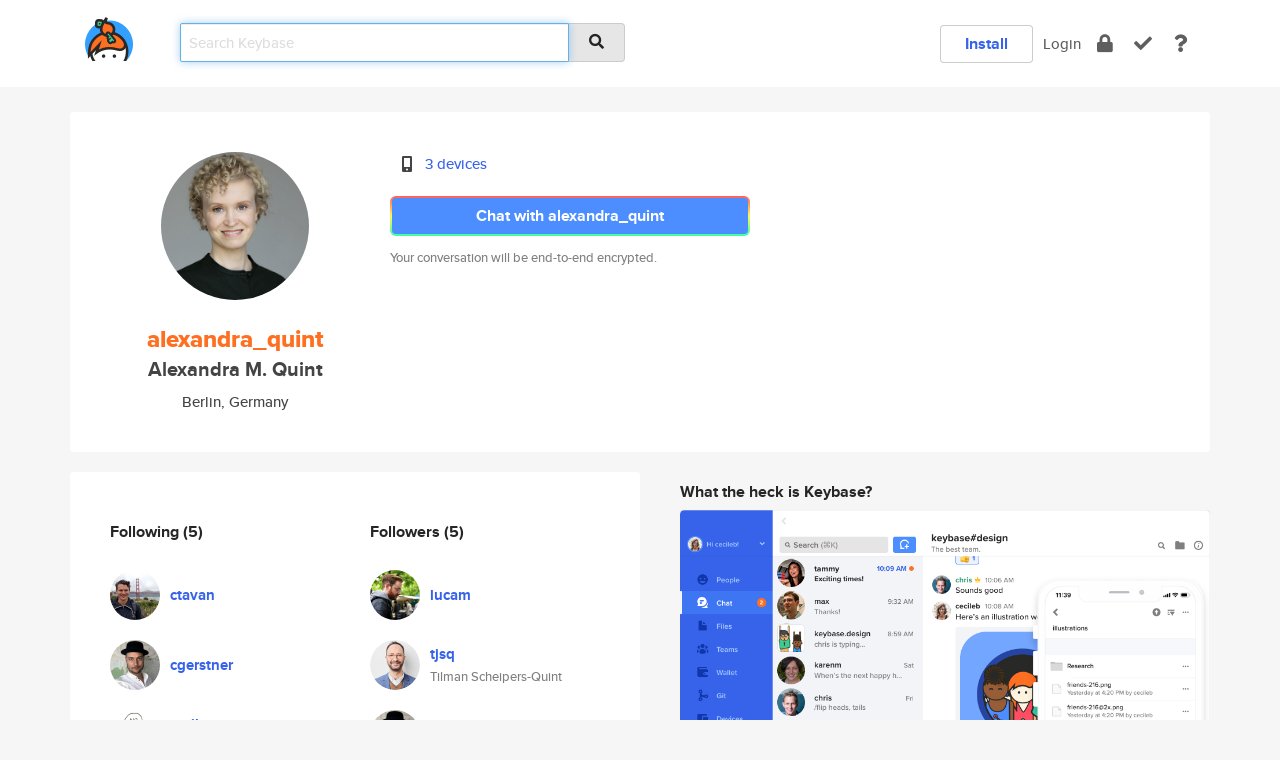

--- FILE ---
content_type: text/html; charset=utf-8
request_url: https://keybase.io/alexandra_quint
body_size: 5532
content:
<!DOCTYPE html>
<html id="">

  <!--~~~~~~~~~~~~~~~~~~~~~~~~~~~~~~~~~~~~~~~~~~~~~~~~~~~~~~~~~~~~~~~~~~~~~~~~

                              K E Y   B A S E

                            crypto for everyone

                        because no one we know ever
                      seems to have a public key. :-(

     No Google Analytics or other 3rd party hosted script tags on Keybase.

     And this has the added bonus that we'll never be able to serve ad code.

                                    \o/  \o/
                                  keybase team

  ~~~~~~~~~~~~~~~~~~~~~~~~~~~~~~~~~~~~~~~~~~~~~~~~~~~~~~~~~~~~~~~~~~~~~~~~~-->

  <head>
    <title>alexandra_quint (Alexandra M. Quint) | Keybase</title>
    <meta       name="viewport"    content="width=device-width, initial-scale=1.0, maximum-scale=1.0, user-scalable=no">
    <link       href="/_/brew/_/52e9d104/sitewide-css.css"      rel="stylesheet">
    
    <script type="text/javascript" nonce="992a0984-8938-470d-9eef-a6debeebb210" src="/_/brew/_/906baaf9/sitewide-js.js"></script>

    <meta    charset="UTF-8" />
    

<meta name="Description" content="alexandra_quint (Alexandra M. Quint) is now on Keybase, an open source app for encryption and cryptography."><meta property="og:description" content="alexandra_quint (Alexandra M. Quint) is now on Keybase, an open source app for encryption and cryptography."><meta name="twitter:image" content="https://s3.amazonaws.com/keybase_processed_uploads/a74c07d31005a323655250d4fe6f4905_360_360.jpg"><meta name="twitter:title" content="alexandra_quint (Alexandra M. Quint) on Keybase"><meta name="twitter:description" content="alexandra_quint (Alexandra M. Quint) is now on Keybase, an open source app for encryption and cryptography."><meta property="og:image"  content="https://s3.amazonaws.com/keybase_processed_uploads/a74c07d31005a323655250d4fe6f4905_360_360.jpg"><meta property="og:image:width" content="360"><meta property="og:image:height" content="360">

    <script type="text/javascript" nonce="992a0984-8938-470d-9eef-a6debeebb210">
    window.csrf_token="lgHZIDc1NWYzYjA4YzhlNGI2Y2U2NWNhYmUwZDk5YzExNDA4zmmAmbDOAxcEAMDEICbF85YZMsJZTRisDcgbVR5hTx89Ums0/GIOg94CXRMZ";
    </script>
  </head>

  
  <body id="">
  <div class="run-mode run-mode-prod">
    <div class="grid-monitor"> 
      <input id="url_base" type="hidden" value="https://keybase.io/"/>

        <div id="navbar-top">
          <div class="navbar navbar-fixed-top navbar-default" role="navigation" data-active-tab="">

            <div class="container navbar-container">
              <div class="row">

                <div class="col-xs-2 col-sm-1">
                  <div class="navbar-header">
                    <div class="navbar-brand">
                      <a href="/" aria-label="home">
                        <img src="/images/icons/icon-keybase-logo-48.png" srcset="/images/icons/icon-keybase-logo-48@2x.png 2x" width="48" height="48" />
                      </a>
                    </div>
                    <div class="staging-notice">Keybase Staging Server</div>
                  </div>
                </div>

                <div class="col-xs-10 col-sm-5">
                  <div class="nav-search-wrapper">
                    <div class="input-group form-group">
                      <input type="text" class="form-control auto-focus nav-search-input  " data-focus-priority="0" placeholder="Search Keybase"
                      autocapitalize="off" autocorrect="off" autocomplete="off" spellcheck="false">
                      <span class="input-group-addon"><i class="fas fa-search"></i></span>
                    </div>
                  </div>
                </div>

                <div class="col-xs-12 col-sm-6">    

      <table class="nav navbar-right navbar-buttons pull-right">
        <tr>
        
            <td>
              
              <a href="/download" class="btn btn-secondary">Install</a>
            </td>
            <td><a onclick="return false;" href="#_" class="navbar-link link-login ">Login</a></td>
            <td class="nav-btn "><div class="auto-tooltip" title="Encrypt"><a href="/encrypt" aria-label="encrypt"><i class="fas fa-lock"></i></a></div></td>
            <td class="nav-btn " ><div class="auto-tooltip" title="Verify"><a href="/verify" aria-label="verify"><i class="fas fa-check"></i></a></div></td>
            <td class="hidden-xs nav-btn "   ><div class="auto-tooltip" title="Docs"><a href="http://book.keybase.io" aria-label="docs"><i class="fas fa-question"></i></a></div></td>
          
        </tr>
      </table>
</div>

              </div>
            </div>
          </div>
        </div>



      
    

<div id="autoreset-event-error" class="container alert alert-warning" style="text-align:center; display:none;">
  <span id="autoreset-event-error-msg">  </span>
  <button type="button" class="close"><span id="autoreset-event-error-close">×</span></button>
</div>
<div id="autoreset-event-success" class="container alert alert-success" style="text-align:center; display:none;">
  <span id="autoreset-event-success-msg">  </span>
  <button type="button" class="close"><span id="autoreset-event-success-close">×</span></button>
</div>




      
      <div class="modal modal-primary" id="shared-modal" data-backdrop="static">
      </div>

      
      <div class="content">
        

<input type="hidden" id="is-self-view" value="0">
<div id="page-user">


    <div class="user-header">
    <div class="container">
      <div class="row header-row kb-main-card">
        <div class="col-sm-4 col-lg-3 col-profile-heading">
          
<div class="profile-heading" data-username="alexandra_quint" data-uid="90fc8e6d483ef20cf5b76c535f4ab419">

  <div class="picture user-profile-picture">
    
        <img src="https://s3.amazonaws.com/keybase_processed_uploads/a74c07d31005a323655250d4fe6f4905_360_360.jpg" class="img-circle" width="148" height="148">
      
  </div>


  <div class="full-name ">
    <div class="username ">alexandra_quint</div>
    
        Alexandra M. Quint
      
  </div>
  

  
      <div class="location">
        
            Berlin, Germany
          
      </div>
    

</div>

        </div>
        <div class="col-sm-8 col-lg-9 col-identity-heading">
          
<div class="identity-heading">

  <div class="visible-xs">
    
<div class="track-action-wrapper">
  

  <span class="btn-gradient"><a href="#_" onclick="return false;" class="btn btn-primary   app-redirector app-redirector-primary" data-app-target="chat/alexandra_quint"><span class="hidden-xs">Chat with alexandra_quint</span><span class="visible-xs">Start a chat</span></a></span><br/>
  <span class="small">Your conversation will be end-to-end encrypted.</span>

  

</div>

  </div>

  <div class="row">
    <div class="col-sm-7">
        
    

        

  <div class="identity-table">
    
        <div class="it-item">
          <i class="icon-kb-iconfont-identity-devices"></i>
          <a href="/alexandra_quint/devices">3 devices</a>
        </div>
      
    <div class="clearfix"></div>
  </div>

        
<div class="identity-table">
  

  <div class="clearfix"></div>
</div>

    </div>
    <div class="col-sm-5 col-dropdown">
        

    </div>
  </div>

  

  <div class="hidden-xs">
    
<div class="track-action-wrapper">
  

  <span class="btn-gradient"><a href="#_" onclick="return false;" class="btn btn-primary btn-md app-redirector app-redirector-primary" data-app-target="chat/alexandra_quint"><span class="hidden-xs">Chat with alexandra_quint</span><span class="visible-xs">Start a chat</span></a></span><br/>
  <span class="small">Your conversation will be end-to-end encrypted.</span>

  

</div>

  </div>

</div>

        </div>
      </div>
    </div>
  </div>

  <div class="user-body">

    <div class="container">
      <div class="row">
        <div class="col-md-6 col-tracking-table">

          

          

<div class="tracking" id="profile-tracking-section">
  
    <div class="row">
      <div class="col-xs-12 kb-main-card">

          <div class="row">
            <div class="col-xs-6 tracking-col">
              <h4>Following <span class="num">(5)</span></h4>
              <table class="follower-table">
                
      <tr data-uid="39cbce2a724cf3043e3e6848efd04800" class="follower-row">
        <td>
          
              <a href="/ctavan"><img class="img img-circle" src="https://s3.amazonaws.com/keybase_processed_uploads/e8310ca29dfbebe5aa6b075407d41005_200_200.jpg" width="50" height="50"></a>
            
        </td>
        <td class="td-follower-info">
          <a href="/ctavan" class="username ">ctavan</a><br/>
          <span class="small"></span>
        </td>
      </tr>
    
      <tr data-uid="d8198e36e1d12ef5306949f8a06af019" class="follower-row">
        <td>
          
              <a href="/cgerstner"><img class="img img-circle" src="https://s3.amazonaws.com/keybase_processed_uploads/908218fcc95012f7f2a05beea605bb05_200_200.jpg" width="50" height="50"></a>
            
        </td>
        <td class="td-follower-info">
          <a href="/cgerstner" class="username ">cgerstner</a><br/>
          <span class="small"></span>
        </td>
      </tr>
    
      <tr data-uid="08b31d4ba216d9d6a2399f99d6b27219" class="follower-row">
        <td>
          
              <a href="/emilycv"><img class="img img-circle" src="https://s3.amazonaws.com/keybase_processed_uploads/bc1f9bda749c9dd3bcf17fdc63d6b405_200_200.jpg" width="50" height="50"></a>
            
        </td>
        <td class="td-follower-info">
          <a href="/emilycv" class="username ">emilycv</a><br/>
          <span class="small">Emily Claire Völker</span>
        </td>
      </tr>
    
      <tr data-uid="e5a78bac36ac6aea1c70daf3111c8b19" class="follower-row">
        <td>
          
              <a href="/corneliusilli"><img class="img img-circle" src="https://s3.amazonaws.com/keybase_processed_uploads/06da4dc61b2bccbed31fe5c3b82fc305_200_200.jpg" width="50" height="50"></a>
            
        </td>
        <td class="td-follower-info">
          <a href="/corneliusilli" class="username ">corneliusilli</a><br/>
          <span class="small">Cornelius Illi</span>
        </td>
      </tr>
    
      <tr data-uid="c02827bf231e11b7ce86cdacf6a56119" class="follower-row">
        <td>
          
              <a href="/tjsq"><img class="img img-circle" src="https://s3.amazonaws.com/keybase_processed_uploads/00777105fbdd936402c98f8f3502ed05_200_200.jpg" width="50" height="50"></a>
            
        </td>
        <td class="td-follower-info">
          <a href="/tjsq" class="username ">tjsq</a><br/>
          <span class="small">Tilman Scheipers-Quint</span>
        </td>
      </tr>
    

              </table>
            </div>
            <div class="col-xs-6 trackers-col">
              <h4>Followers <span class="num">(5)</span></h4>
              <table class="follower-table">
                
      <tr data-uid="f9349a7f76f32512e79006b6ba5c4019" class="follower-row">
        <td>
          
              <a href="/lucam"><img class="img img-circle" src="https://s3.amazonaws.com/keybase_processed_uploads/eea23dcac1cf4fbbd00f397cedc5f105_200_200.jpg" width="50" height="50"></a>
            
        </td>
        <td class="td-follower-info">
          <a href="/lucam" class="username ">lucam</a><br/>
          <span class="small"></span>
        </td>
      </tr>
    
      <tr data-uid="c02827bf231e11b7ce86cdacf6a56119" class="follower-row">
        <td>
          
              <a href="/tjsq"><img class="img img-circle" src="https://s3.amazonaws.com/keybase_processed_uploads/00777105fbdd936402c98f8f3502ed05_200_200.jpg" width="50" height="50"></a>
            
        </td>
        <td class="td-follower-info">
          <a href="/tjsq" class="username ">tjsq</a><br/>
          <span class="small">Tilman Scheipers-Quint</span>
        </td>
      </tr>
    
      <tr data-uid="d8198e36e1d12ef5306949f8a06af019" class="follower-row">
        <td>
          
              <a href="/cgerstner"><img class="img img-circle" src="https://s3.amazonaws.com/keybase_processed_uploads/908218fcc95012f7f2a05beea605bb05_200_200.jpg" width="50" height="50"></a>
            
        </td>
        <td class="td-follower-info">
          <a href="/cgerstner" class="username ">cgerstner</a><br/>
          <span class="small"></span>
        </td>
      </tr>
    
      <tr data-uid="08b31d4ba216d9d6a2399f99d6b27219" class="follower-row">
        <td>
          
              <a href="/emilycv"><img class="img img-circle" src="https://s3.amazonaws.com/keybase_processed_uploads/bc1f9bda749c9dd3bcf17fdc63d6b405_200_200.jpg" width="50" height="50"></a>
            
        </td>
        <td class="td-follower-info">
          <a href="/emilycv" class="username ">emilycv</a><br/>
          <span class="small">Emily Claire Völker</span>
        </td>
      </tr>
    
      <tr data-uid="e5a78bac36ac6aea1c70daf3111c8b19" class="follower-row">
        <td>
          
              <a href="/corneliusilli"><img class="img img-circle" src="https://s3.amazonaws.com/keybase_processed_uploads/06da4dc61b2bccbed31fe5c3b82fc305_200_200.jpg" width="50" height="50"></a>
            
        </td>
        <td class="td-follower-info">
          <a href="/corneliusilli" class="username ">corneliusilli</a><br/>
          <span class="small">Cornelius Illi</span>
        </td>
      </tr>
    

              </table>
            </div>
          </div>
        </div>
      </div>

    

  
      <div class="row row-other-people">
        <div class="col-xs-12 kb-main-card">
          <div class="row">
            <div class="col-xs-12">
              <h4>Browse others <span class="num">(12)</span></h4>
            </div>
            
                <div class="col-xs-6 trackers-col">
                  <table class="follower-table">
                    
      <tr data-uid="bbbe095100e0411855584c99dfce6319" class="follower-row">
        <td>
          
              <a href="/kiefmorris"><img class="img img-circle" src="https://s3.amazonaws.com/keybase_processed_uploads/d1717339a165d5b0131ab601e39c8305_200_200_square_200.jpeg" width="50" height="50"></a>
            
        </td>
        <td class="td-follower-info">
          <a href="/kiefmorris" class="username ">kiefmorris</a><br/>
          <span class="small">Kief Morris</span>
        </td>
      </tr>
    

                  </table>
                </div>
              
                <div class="col-xs-6 trackers-col">
                  <table class="follower-table">
                    
      <tr data-uid="bbcfa0a2f21471cf5dd4b7d8c1ae6319" class="follower-row">
        <td>
          
              <a href="/zurad"><img class="img img-circle" src="https://s3.amazonaws.com/keybase_processed_uploads/00c57e832323631651aec22071580505_200_200.jpg" width="50" height="50"></a>
            
        </td>
        <td class="td-follower-info">
          <a href="/zurad" class="username ">zurad</a><br/>
          <span class="small">Cooper Zurad</span>
        </td>
      </tr>
    

                  </table>
                </div>
              
                <div class="col-xs-6 trackers-col">
                  <table class="follower-table">
                    
      <tr data-uid="bbfd3d879e786ccc4512793d6e1f4119" class="follower-row">
        <td>
          
              <a href="/mbaruh"><img class="img img-circle" src="https://s3.amazonaws.com/keybase_processed_uploads/c729ff42c86e09f93afcb135a5804105_200_200.jpg" width="50" height="50"></a>
            
        </td>
        <td class="td-follower-info">
          <a href="/mbaruh" class="username ">mbaruh</a><br/>
          <span class="small">Boris Muratov</span>
        </td>
      </tr>
    

                  </table>
                </div>
              
                <div class="col-xs-6 trackers-col">
                  <table class="follower-table">
                    
      <tr data-uid="bb5a1c55c34d520ed4f192f2c3e12c19" class="follower-row">
        <td>
          
              <a href="/guglielmofelici"><img class="img img-circle" src="/images/no-photo/placeholder-avatar-180-x-180.png" width="50" height="50"></a>
            
        </td>
        <td class="td-follower-info">
          <a href="/guglielmofelici" class="username ">guglielmofelici</a><br/>
          <span class="small"></span>
        </td>
      </tr>
    

                  </table>
                </div>
              
                <div class="col-xs-6 trackers-col">
                  <table class="follower-table">
                    
      <tr data-uid="bbfae2d461479b7fa57a24defec0dd19" class="follower-row">
        <td>
          
              <a href="/razakhan24"><img class="img img-circle" src="https://s3.amazonaws.com/keybase_processed_uploads/60533a821725775facda02c01d802f05_200_200.jpg" width="50" height="50"></a>
            
        </td>
        <td class="td-follower-info">
          <a href="/razakhan24" class="username ">razakhan24</a><br/>
          <span class="small"></span>
        </td>
      </tr>
    

                  </table>
                </div>
              
                <div class="col-xs-6 trackers-col">
                  <table class="follower-table">
                    
      <tr data-uid="bbf37932f725d5b18a81f4f410827f19" class="follower-row">
        <td>
          
              <a href="/szamponesko"><img class="img img-circle" src="/images/no-photo/placeholder-avatar-180-x-180.png" width="50" height="50"></a>
            
        </td>
        <td class="td-follower-info">
          <a href="/szamponesko" class="username ">szamponesko</a><br/>
          <span class="small"></span>
        </td>
      </tr>
    

                  </table>
                </div>
              
                <div class="col-xs-6 trackers-col">
                  <table class="follower-table">
                    
      <tr data-uid="bb47824edd3b2d0dc79a4676bf332919" class="follower-row">
        <td>
          
              <a href="/cjonathanr"><img class="img img-circle" src="/images/no-photo/placeholder-avatar-180-x-180.png" width="50" height="50"></a>
            
        </td>
        <td class="td-follower-info">
          <a href="/cjonathanr" class="username ">cjonathanr</a><br/>
          <span class="small">Carlos Jonathan Romero</span>
        </td>
      </tr>
    

                  </table>
                </div>
              
                <div class="col-xs-6 trackers-col">
                  <table class="follower-table">
                    
      <tr data-uid="bb4ef1726a1408b92f6845b8f4590719" class="follower-row">
        <td>
          
              <a href="/hanes_dabaghyan"><img class="img img-circle" src="https://s3.amazonaws.com/keybase_processed_uploads/e560b307eeea7dff2287372b555fc305_200_200.jpg" width="50" height="50"></a>
            
        </td>
        <td class="td-follower-info">
          <a href="/hanes_dabaghyan" class="username ">hanes_dabaghyan</a><br/>
          <span class="small">Hovhannes Dabaghyan</span>
        </td>
      </tr>
    

                  </table>
                </div>
              
                <div class="col-xs-6 trackers-col">
                  <table class="follower-table">
                    
      <tr data-uid="bb2feed5f90a3d02a7c70df4835f9f19" class="follower-row">
        <td>
          
              <a href="/oleg"><img class="img img-circle" src="https://s3.amazonaws.com/keybase_processed_uploads/35e29d62020174f7cc847f0c6294ad05_200_200.jpg" width="50" height="50"></a>
            
        </td>
        <td class="td-follower-info">
          <a href="/oleg" class="username ">oleg</a><br/>
          <span class="small">Oleg Vaskevich</span>
        </td>
      </tr>
    

                  </table>
                </div>
              
                <div class="col-xs-6 trackers-col">
                  <table class="follower-table">
                    
      <tr data-uid="bba96d7679dd98b16c1a231dde1c1019" class="follower-row">
        <td>
          
              <a href="/okoslova"><img class="img img-circle" src="https://s3.amazonaws.com/keybase_processed_uploads/c61fa1f859e1ecb795c41e0a9a338505_200_200.jpg" width="50" height="50"></a>
            
        </td>
        <td class="td-follower-info">
          <a href="/okoslova" class="username ">okoslova</a><br/>
          <span class="small">Olha Kozlova</span>
        </td>
      </tr>
    

                  </table>
                </div>
              
                <div class="col-xs-6 trackers-col">
                  <table class="follower-table">
                    
      <tr data-uid="bb618a1ed9a40a73ef76fa4c4badd019" class="follower-row">
        <td>
          
              <a href="/mhnamadi"><img class="img img-circle" src="/images/no-photo/placeholder-avatar-180-x-180.png" width="50" height="50"></a>
            
        </td>
        <td class="td-follower-info">
          <a href="/mhnamadi" class="username ">mhnamadi</a><br/>
          <span class="small"></span>
        </td>
      </tr>
    

                  </table>
                </div>
              
                <div class="col-xs-6 trackers-col">
                  <table class="follower-table">
                    
      <tr data-uid="bb8b2b9e226623d3cfb13036dd9a8619" class="follower-row">
        <td>
          
              <a href="/tomcrane"><img class="img img-circle" src="https://s3.amazonaws.com/keybase_processed_uploads/42e21209458968b6f066c1baacfa4b05_200_200.jpeg" width="50" height="50"></a>
            
        </td>
        <td class="td-follower-info">
          <a href="/tomcrane" class="username ">tomcrane</a><br/>
          <span class="small">Tom Crane</span>
        </td>
      </tr>
    

                  </table>
                </div>
              
          </div>
        </div>
      </div>
    
</div>


        </div>
        <div class="col-md-6 col-stuff kb-sub-card">
          

<div class="command-line-examples hidden-xs">
  
      <h4>What the heck is Keybase?</h4>
    
  <img id="screenshot1" class="img img-responsive" src="/images/screenshots/keybase-nav-v2.png" width="1550" height="1103">
  <p style="text-align:center;margin-top:30px;"></p>

    <center style="margin-bottom:30px;">
      
    <div class="install-badge">
      <a
        href="#_"
        data-use-direct="true"
        data-target="https://prerelease.keybase.io/Keybase.dmg"
        data-platform="macOS"
        data-context="user-stuff-col"
        class="install-link"
      >
        <img
          srcset="/images/badges/install-badge-macos-168-56.png, /images/badges/install-badge-macos-168-56@2x.png 2x, /images/badges/install-badge-macos-168-56@3x.png 3x"
          src="/images/badges/install-badge-macos-168-56@3x.png"
          width="168"
          height="56"
        >
      </a>

      
    </div>
  

    </center>

  
      <h3 id="keybase-is-an-open-source-app">Keybase is an open source app</h3>
<p>Keybase comes with everything you need to manage your identity,
create secure chats, and share files privately. It&#39;s free.</p>
<p>It&#39;s fun too.</p>
<p>Over 100,000 people have joined Keybase so far to prove their identities, and it&#39;s growing rapidly.</p>

    



</div>

        </div>
      </div>
    </div>
  </div>

</div>

      </div>

      <div class="footer">
  
      <div class="container hidden-xs">
        <div class="row">
          <div class="col-xs-12 col-sm-6 col-md-5 col-lg-4">
            <img src="/images/walkthrough/footprints_transp.png"  class="img-responsive" width="1000" height="272">
          </div>
        </div>
      </div>
    

<div class="container text-center hidden-xs">
  <div>

    <small>
      Keybase, 2026
    | Available within Tor at <strong>http://keybase5wmilwokqirssclfnsqrjdsi7jdir5wy7y7iu3tanwmtp6oid.onion</strong><br/><br/>

    </small>

      <a href="/download">install Keybase</a>
      | <a href="/blog">read our blog</a>
      | <a href="/docs">documentation</a>
      | <a href="/docs/bug_reporting">bug reporting</a>
      | <a href="/docs/secadv">security advisories</a>
      <br><a href="/docs/terms">terms</a>
      &amp; <a href="/docs/privacypolicy">privacy</a>
      &amp; <a href="/docs/california-ccpa">california ccpa</a>
      &amp; <a href="/docs/acceptable-use-policy">acceptable use</a><br>
        <a href="/jobs">jobs @ keybase</a>
    </div>
  </div>
</div>
<div class="container text-center visible-xs" id="mobile-footer" style="padding:20px 0">

  

  <div style="margin-bottom:20px">
    <a href="https://github.com/keybase/client/issues" rel="noopener noreferrer">Please send us feedback &amp; bug reports</a>.
  </div>
  Keybase, 2026
    | <a href="/blog">read our blog</a>
    <br><a href="/docs/terms">terms</a>
    &amp; <a href="/docs/privacypolicy">privacy</a>
    &amp; <a href="/docs/secadv">security advisories</a>
    &amp; <a href="/docs/california-ccpa">california ccpa</a>
    &amp; <a href="/docs/acceptable-use-policy">acceptable use</a>
  </div>
</div>


    </div>
  </div>
  <script type="text/javascript" nonce="992a0984-8938-470d-9eef-a6debeebb210">
    window.session = new Session()
    window.run_mode = "prod";
  </script>
  </body>
</html>
